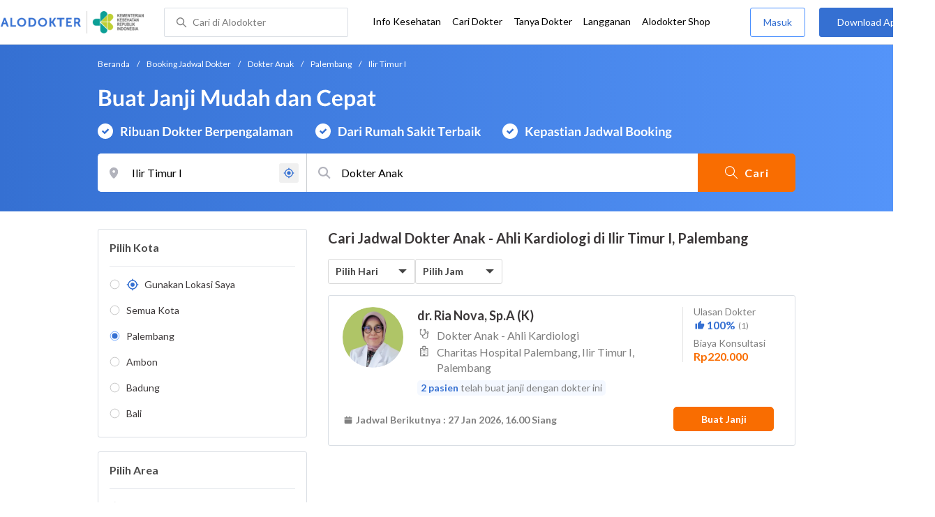

--- FILE ---
content_type: text/html; charset=utf-8
request_url: https://www.google.com/recaptcha/enterprise/anchor?ar=1&k=6Ldg7gQhAAAAAN8ebL4Gr-hTid51r0i9BpsdaEWE&co=aHR0cHM6Ly93d3cuYWxvZG9rdGVyLmNvbTo0NDM.&hl=en&v=PoyoqOPhxBO7pBk68S4YbpHZ&size=invisible&anchor-ms=20000&execute-ms=30000&cb=ybqdtqf9af8y
body_size: 48756
content:
<!DOCTYPE HTML><html dir="ltr" lang="en"><head><meta http-equiv="Content-Type" content="text/html; charset=UTF-8">
<meta http-equiv="X-UA-Compatible" content="IE=edge">
<title>reCAPTCHA</title>
<style type="text/css">
/* cyrillic-ext */
@font-face {
  font-family: 'Roboto';
  font-style: normal;
  font-weight: 400;
  font-stretch: 100%;
  src: url(//fonts.gstatic.com/s/roboto/v48/KFO7CnqEu92Fr1ME7kSn66aGLdTylUAMa3GUBHMdazTgWw.woff2) format('woff2');
  unicode-range: U+0460-052F, U+1C80-1C8A, U+20B4, U+2DE0-2DFF, U+A640-A69F, U+FE2E-FE2F;
}
/* cyrillic */
@font-face {
  font-family: 'Roboto';
  font-style: normal;
  font-weight: 400;
  font-stretch: 100%;
  src: url(//fonts.gstatic.com/s/roboto/v48/KFO7CnqEu92Fr1ME7kSn66aGLdTylUAMa3iUBHMdazTgWw.woff2) format('woff2');
  unicode-range: U+0301, U+0400-045F, U+0490-0491, U+04B0-04B1, U+2116;
}
/* greek-ext */
@font-face {
  font-family: 'Roboto';
  font-style: normal;
  font-weight: 400;
  font-stretch: 100%;
  src: url(//fonts.gstatic.com/s/roboto/v48/KFO7CnqEu92Fr1ME7kSn66aGLdTylUAMa3CUBHMdazTgWw.woff2) format('woff2');
  unicode-range: U+1F00-1FFF;
}
/* greek */
@font-face {
  font-family: 'Roboto';
  font-style: normal;
  font-weight: 400;
  font-stretch: 100%;
  src: url(//fonts.gstatic.com/s/roboto/v48/KFO7CnqEu92Fr1ME7kSn66aGLdTylUAMa3-UBHMdazTgWw.woff2) format('woff2');
  unicode-range: U+0370-0377, U+037A-037F, U+0384-038A, U+038C, U+038E-03A1, U+03A3-03FF;
}
/* math */
@font-face {
  font-family: 'Roboto';
  font-style: normal;
  font-weight: 400;
  font-stretch: 100%;
  src: url(//fonts.gstatic.com/s/roboto/v48/KFO7CnqEu92Fr1ME7kSn66aGLdTylUAMawCUBHMdazTgWw.woff2) format('woff2');
  unicode-range: U+0302-0303, U+0305, U+0307-0308, U+0310, U+0312, U+0315, U+031A, U+0326-0327, U+032C, U+032F-0330, U+0332-0333, U+0338, U+033A, U+0346, U+034D, U+0391-03A1, U+03A3-03A9, U+03B1-03C9, U+03D1, U+03D5-03D6, U+03F0-03F1, U+03F4-03F5, U+2016-2017, U+2034-2038, U+203C, U+2040, U+2043, U+2047, U+2050, U+2057, U+205F, U+2070-2071, U+2074-208E, U+2090-209C, U+20D0-20DC, U+20E1, U+20E5-20EF, U+2100-2112, U+2114-2115, U+2117-2121, U+2123-214F, U+2190, U+2192, U+2194-21AE, U+21B0-21E5, U+21F1-21F2, U+21F4-2211, U+2213-2214, U+2216-22FF, U+2308-230B, U+2310, U+2319, U+231C-2321, U+2336-237A, U+237C, U+2395, U+239B-23B7, U+23D0, U+23DC-23E1, U+2474-2475, U+25AF, U+25B3, U+25B7, U+25BD, U+25C1, U+25CA, U+25CC, U+25FB, U+266D-266F, U+27C0-27FF, U+2900-2AFF, U+2B0E-2B11, U+2B30-2B4C, U+2BFE, U+3030, U+FF5B, U+FF5D, U+1D400-1D7FF, U+1EE00-1EEFF;
}
/* symbols */
@font-face {
  font-family: 'Roboto';
  font-style: normal;
  font-weight: 400;
  font-stretch: 100%;
  src: url(//fonts.gstatic.com/s/roboto/v48/KFO7CnqEu92Fr1ME7kSn66aGLdTylUAMaxKUBHMdazTgWw.woff2) format('woff2');
  unicode-range: U+0001-000C, U+000E-001F, U+007F-009F, U+20DD-20E0, U+20E2-20E4, U+2150-218F, U+2190, U+2192, U+2194-2199, U+21AF, U+21E6-21F0, U+21F3, U+2218-2219, U+2299, U+22C4-22C6, U+2300-243F, U+2440-244A, U+2460-24FF, U+25A0-27BF, U+2800-28FF, U+2921-2922, U+2981, U+29BF, U+29EB, U+2B00-2BFF, U+4DC0-4DFF, U+FFF9-FFFB, U+10140-1018E, U+10190-1019C, U+101A0, U+101D0-101FD, U+102E0-102FB, U+10E60-10E7E, U+1D2C0-1D2D3, U+1D2E0-1D37F, U+1F000-1F0FF, U+1F100-1F1AD, U+1F1E6-1F1FF, U+1F30D-1F30F, U+1F315, U+1F31C, U+1F31E, U+1F320-1F32C, U+1F336, U+1F378, U+1F37D, U+1F382, U+1F393-1F39F, U+1F3A7-1F3A8, U+1F3AC-1F3AF, U+1F3C2, U+1F3C4-1F3C6, U+1F3CA-1F3CE, U+1F3D4-1F3E0, U+1F3ED, U+1F3F1-1F3F3, U+1F3F5-1F3F7, U+1F408, U+1F415, U+1F41F, U+1F426, U+1F43F, U+1F441-1F442, U+1F444, U+1F446-1F449, U+1F44C-1F44E, U+1F453, U+1F46A, U+1F47D, U+1F4A3, U+1F4B0, U+1F4B3, U+1F4B9, U+1F4BB, U+1F4BF, U+1F4C8-1F4CB, U+1F4D6, U+1F4DA, U+1F4DF, U+1F4E3-1F4E6, U+1F4EA-1F4ED, U+1F4F7, U+1F4F9-1F4FB, U+1F4FD-1F4FE, U+1F503, U+1F507-1F50B, U+1F50D, U+1F512-1F513, U+1F53E-1F54A, U+1F54F-1F5FA, U+1F610, U+1F650-1F67F, U+1F687, U+1F68D, U+1F691, U+1F694, U+1F698, U+1F6AD, U+1F6B2, U+1F6B9-1F6BA, U+1F6BC, U+1F6C6-1F6CF, U+1F6D3-1F6D7, U+1F6E0-1F6EA, U+1F6F0-1F6F3, U+1F6F7-1F6FC, U+1F700-1F7FF, U+1F800-1F80B, U+1F810-1F847, U+1F850-1F859, U+1F860-1F887, U+1F890-1F8AD, U+1F8B0-1F8BB, U+1F8C0-1F8C1, U+1F900-1F90B, U+1F93B, U+1F946, U+1F984, U+1F996, U+1F9E9, U+1FA00-1FA6F, U+1FA70-1FA7C, U+1FA80-1FA89, U+1FA8F-1FAC6, U+1FACE-1FADC, U+1FADF-1FAE9, U+1FAF0-1FAF8, U+1FB00-1FBFF;
}
/* vietnamese */
@font-face {
  font-family: 'Roboto';
  font-style: normal;
  font-weight: 400;
  font-stretch: 100%;
  src: url(//fonts.gstatic.com/s/roboto/v48/KFO7CnqEu92Fr1ME7kSn66aGLdTylUAMa3OUBHMdazTgWw.woff2) format('woff2');
  unicode-range: U+0102-0103, U+0110-0111, U+0128-0129, U+0168-0169, U+01A0-01A1, U+01AF-01B0, U+0300-0301, U+0303-0304, U+0308-0309, U+0323, U+0329, U+1EA0-1EF9, U+20AB;
}
/* latin-ext */
@font-face {
  font-family: 'Roboto';
  font-style: normal;
  font-weight: 400;
  font-stretch: 100%;
  src: url(//fonts.gstatic.com/s/roboto/v48/KFO7CnqEu92Fr1ME7kSn66aGLdTylUAMa3KUBHMdazTgWw.woff2) format('woff2');
  unicode-range: U+0100-02BA, U+02BD-02C5, U+02C7-02CC, U+02CE-02D7, U+02DD-02FF, U+0304, U+0308, U+0329, U+1D00-1DBF, U+1E00-1E9F, U+1EF2-1EFF, U+2020, U+20A0-20AB, U+20AD-20C0, U+2113, U+2C60-2C7F, U+A720-A7FF;
}
/* latin */
@font-face {
  font-family: 'Roboto';
  font-style: normal;
  font-weight: 400;
  font-stretch: 100%;
  src: url(//fonts.gstatic.com/s/roboto/v48/KFO7CnqEu92Fr1ME7kSn66aGLdTylUAMa3yUBHMdazQ.woff2) format('woff2');
  unicode-range: U+0000-00FF, U+0131, U+0152-0153, U+02BB-02BC, U+02C6, U+02DA, U+02DC, U+0304, U+0308, U+0329, U+2000-206F, U+20AC, U+2122, U+2191, U+2193, U+2212, U+2215, U+FEFF, U+FFFD;
}
/* cyrillic-ext */
@font-face {
  font-family: 'Roboto';
  font-style: normal;
  font-weight: 500;
  font-stretch: 100%;
  src: url(//fonts.gstatic.com/s/roboto/v48/KFO7CnqEu92Fr1ME7kSn66aGLdTylUAMa3GUBHMdazTgWw.woff2) format('woff2');
  unicode-range: U+0460-052F, U+1C80-1C8A, U+20B4, U+2DE0-2DFF, U+A640-A69F, U+FE2E-FE2F;
}
/* cyrillic */
@font-face {
  font-family: 'Roboto';
  font-style: normal;
  font-weight: 500;
  font-stretch: 100%;
  src: url(//fonts.gstatic.com/s/roboto/v48/KFO7CnqEu92Fr1ME7kSn66aGLdTylUAMa3iUBHMdazTgWw.woff2) format('woff2');
  unicode-range: U+0301, U+0400-045F, U+0490-0491, U+04B0-04B1, U+2116;
}
/* greek-ext */
@font-face {
  font-family: 'Roboto';
  font-style: normal;
  font-weight: 500;
  font-stretch: 100%;
  src: url(//fonts.gstatic.com/s/roboto/v48/KFO7CnqEu92Fr1ME7kSn66aGLdTylUAMa3CUBHMdazTgWw.woff2) format('woff2');
  unicode-range: U+1F00-1FFF;
}
/* greek */
@font-face {
  font-family: 'Roboto';
  font-style: normal;
  font-weight: 500;
  font-stretch: 100%;
  src: url(//fonts.gstatic.com/s/roboto/v48/KFO7CnqEu92Fr1ME7kSn66aGLdTylUAMa3-UBHMdazTgWw.woff2) format('woff2');
  unicode-range: U+0370-0377, U+037A-037F, U+0384-038A, U+038C, U+038E-03A1, U+03A3-03FF;
}
/* math */
@font-face {
  font-family: 'Roboto';
  font-style: normal;
  font-weight: 500;
  font-stretch: 100%;
  src: url(//fonts.gstatic.com/s/roboto/v48/KFO7CnqEu92Fr1ME7kSn66aGLdTylUAMawCUBHMdazTgWw.woff2) format('woff2');
  unicode-range: U+0302-0303, U+0305, U+0307-0308, U+0310, U+0312, U+0315, U+031A, U+0326-0327, U+032C, U+032F-0330, U+0332-0333, U+0338, U+033A, U+0346, U+034D, U+0391-03A1, U+03A3-03A9, U+03B1-03C9, U+03D1, U+03D5-03D6, U+03F0-03F1, U+03F4-03F5, U+2016-2017, U+2034-2038, U+203C, U+2040, U+2043, U+2047, U+2050, U+2057, U+205F, U+2070-2071, U+2074-208E, U+2090-209C, U+20D0-20DC, U+20E1, U+20E5-20EF, U+2100-2112, U+2114-2115, U+2117-2121, U+2123-214F, U+2190, U+2192, U+2194-21AE, U+21B0-21E5, U+21F1-21F2, U+21F4-2211, U+2213-2214, U+2216-22FF, U+2308-230B, U+2310, U+2319, U+231C-2321, U+2336-237A, U+237C, U+2395, U+239B-23B7, U+23D0, U+23DC-23E1, U+2474-2475, U+25AF, U+25B3, U+25B7, U+25BD, U+25C1, U+25CA, U+25CC, U+25FB, U+266D-266F, U+27C0-27FF, U+2900-2AFF, U+2B0E-2B11, U+2B30-2B4C, U+2BFE, U+3030, U+FF5B, U+FF5D, U+1D400-1D7FF, U+1EE00-1EEFF;
}
/* symbols */
@font-face {
  font-family: 'Roboto';
  font-style: normal;
  font-weight: 500;
  font-stretch: 100%;
  src: url(//fonts.gstatic.com/s/roboto/v48/KFO7CnqEu92Fr1ME7kSn66aGLdTylUAMaxKUBHMdazTgWw.woff2) format('woff2');
  unicode-range: U+0001-000C, U+000E-001F, U+007F-009F, U+20DD-20E0, U+20E2-20E4, U+2150-218F, U+2190, U+2192, U+2194-2199, U+21AF, U+21E6-21F0, U+21F3, U+2218-2219, U+2299, U+22C4-22C6, U+2300-243F, U+2440-244A, U+2460-24FF, U+25A0-27BF, U+2800-28FF, U+2921-2922, U+2981, U+29BF, U+29EB, U+2B00-2BFF, U+4DC0-4DFF, U+FFF9-FFFB, U+10140-1018E, U+10190-1019C, U+101A0, U+101D0-101FD, U+102E0-102FB, U+10E60-10E7E, U+1D2C0-1D2D3, U+1D2E0-1D37F, U+1F000-1F0FF, U+1F100-1F1AD, U+1F1E6-1F1FF, U+1F30D-1F30F, U+1F315, U+1F31C, U+1F31E, U+1F320-1F32C, U+1F336, U+1F378, U+1F37D, U+1F382, U+1F393-1F39F, U+1F3A7-1F3A8, U+1F3AC-1F3AF, U+1F3C2, U+1F3C4-1F3C6, U+1F3CA-1F3CE, U+1F3D4-1F3E0, U+1F3ED, U+1F3F1-1F3F3, U+1F3F5-1F3F7, U+1F408, U+1F415, U+1F41F, U+1F426, U+1F43F, U+1F441-1F442, U+1F444, U+1F446-1F449, U+1F44C-1F44E, U+1F453, U+1F46A, U+1F47D, U+1F4A3, U+1F4B0, U+1F4B3, U+1F4B9, U+1F4BB, U+1F4BF, U+1F4C8-1F4CB, U+1F4D6, U+1F4DA, U+1F4DF, U+1F4E3-1F4E6, U+1F4EA-1F4ED, U+1F4F7, U+1F4F9-1F4FB, U+1F4FD-1F4FE, U+1F503, U+1F507-1F50B, U+1F50D, U+1F512-1F513, U+1F53E-1F54A, U+1F54F-1F5FA, U+1F610, U+1F650-1F67F, U+1F687, U+1F68D, U+1F691, U+1F694, U+1F698, U+1F6AD, U+1F6B2, U+1F6B9-1F6BA, U+1F6BC, U+1F6C6-1F6CF, U+1F6D3-1F6D7, U+1F6E0-1F6EA, U+1F6F0-1F6F3, U+1F6F7-1F6FC, U+1F700-1F7FF, U+1F800-1F80B, U+1F810-1F847, U+1F850-1F859, U+1F860-1F887, U+1F890-1F8AD, U+1F8B0-1F8BB, U+1F8C0-1F8C1, U+1F900-1F90B, U+1F93B, U+1F946, U+1F984, U+1F996, U+1F9E9, U+1FA00-1FA6F, U+1FA70-1FA7C, U+1FA80-1FA89, U+1FA8F-1FAC6, U+1FACE-1FADC, U+1FADF-1FAE9, U+1FAF0-1FAF8, U+1FB00-1FBFF;
}
/* vietnamese */
@font-face {
  font-family: 'Roboto';
  font-style: normal;
  font-weight: 500;
  font-stretch: 100%;
  src: url(//fonts.gstatic.com/s/roboto/v48/KFO7CnqEu92Fr1ME7kSn66aGLdTylUAMa3OUBHMdazTgWw.woff2) format('woff2');
  unicode-range: U+0102-0103, U+0110-0111, U+0128-0129, U+0168-0169, U+01A0-01A1, U+01AF-01B0, U+0300-0301, U+0303-0304, U+0308-0309, U+0323, U+0329, U+1EA0-1EF9, U+20AB;
}
/* latin-ext */
@font-face {
  font-family: 'Roboto';
  font-style: normal;
  font-weight: 500;
  font-stretch: 100%;
  src: url(//fonts.gstatic.com/s/roboto/v48/KFO7CnqEu92Fr1ME7kSn66aGLdTylUAMa3KUBHMdazTgWw.woff2) format('woff2');
  unicode-range: U+0100-02BA, U+02BD-02C5, U+02C7-02CC, U+02CE-02D7, U+02DD-02FF, U+0304, U+0308, U+0329, U+1D00-1DBF, U+1E00-1E9F, U+1EF2-1EFF, U+2020, U+20A0-20AB, U+20AD-20C0, U+2113, U+2C60-2C7F, U+A720-A7FF;
}
/* latin */
@font-face {
  font-family: 'Roboto';
  font-style: normal;
  font-weight: 500;
  font-stretch: 100%;
  src: url(//fonts.gstatic.com/s/roboto/v48/KFO7CnqEu92Fr1ME7kSn66aGLdTylUAMa3yUBHMdazQ.woff2) format('woff2');
  unicode-range: U+0000-00FF, U+0131, U+0152-0153, U+02BB-02BC, U+02C6, U+02DA, U+02DC, U+0304, U+0308, U+0329, U+2000-206F, U+20AC, U+2122, U+2191, U+2193, U+2212, U+2215, U+FEFF, U+FFFD;
}
/* cyrillic-ext */
@font-face {
  font-family: 'Roboto';
  font-style: normal;
  font-weight: 900;
  font-stretch: 100%;
  src: url(//fonts.gstatic.com/s/roboto/v48/KFO7CnqEu92Fr1ME7kSn66aGLdTylUAMa3GUBHMdazTgWw.woff2) format('woff2');
  unicode-range: U+0460-052F, U+1C80-1C8A, U+20B4, U+2DE0-2DFF, U+A640-A69F, U+FE2E-FE2F;
}
/* cyrillic */
@font-face {
  font-family: 'Roboto';
  font-style: normal;
  font-weight: 900;
  font-stretch: 100%;
  src: url(//fonts.gstatic.com/s/roboto/v48/KFO7CnqEu92Fr1ME7kSn66aGLdTylUAMa3iUBHMdazTgWw.woff2) format('woff2');
  unicode-range: U+0301, U+0400-045F, U+0490-0491, U+04B0-04B1, U+2116;
}
/* greek-ext */
@font-face {
  font-family: 'Roboto';
  font-style: normal;
  font-weight: 900;
  font-stretch: 100%;
  src: url(//fonts.gstatic.com/s/roboto/v48/KFO7CnqEu92Fr1ME7kSn66aGLdTylUAMa3CUBHMdazTgWw.woff2) format('woff2');
  unicode-range: U+1F00-1FFF;
}
/* greek */
@font-face {
  font-family: 'Roboto';
  font-style: normal;
  font-weight: 900;
  font-stretch: 100%;
  src: url(//fonts.gstatic.com/s/roboto/v48/KFO7CnqEu92Fr1ME7kSn66aGLdTylUAMa3-UBHMdazTgWw.woff2) format('woff2');
  unicode-range: U+0370-0377, U+037A-037F, U+0384-038A, U+038C, U+038E-03A1, U+03A3-03FF;
}
/* math */
@font-face {
  font-family: 'Roboto';
  font-style: normal;
  font-weight: 900;
  font-stretch: 100%;
  src: url(//fonts.gstatic.com/s/roboto/v48/KFO7CnqEu92Fr1ME7kSn66aGLdTylUAMawCUBHMdazTgWw.woff2) format('woff2');
  unicode-range: U+0302-0303, U+0305, U+0307-0308, U+0310, U+0312, U+0315, U+031A, U+0326-0327, U+032C, U+032F-0330, U+0332-0333, U+0338, U+033A, U+0346, U+034D, U+0391-03A1, U+03A3-03A9, U+03B1-03C9, U+03D1, U+03D5-03D6, U+03F0-03F1, U+03F4-03F5, U+2016-2017, U+2034-2038, U+203C, U+2040, U+2043, U+2047, U+2050, U+2057, U+205F, U+2070-2071, U+2074-208E, U+2090-209C, U+20D0-20DC, U+20E1, U+20E5-20EF, U+2100-2112, U+2114-2115, U+2117-2121, U+2123-214F, U+2190, U+2192, U+2194-21AE, U+21B0-21E5, U+21F1-21F2, U+21F4-2211, U+2213-2214, U+2216-22FF, U+2308-230B, U+2310, U+2319, U+231C-2321, U+2336-237A, U+237C, U+2395, U+239B-23B7, U+23D0, U+23DC-23E1, U+2474-2475, U+25AF, U+25B3, U+25B7, U+25BD, U+25C1, U+25CA, U+25CC, U+25FB, U+266D-266F, U+27C0-27FF, U+2900-2AFF, U+2B0E-2B11, U+2B30-2B4C, U+2BFE, U+3030, U+FF5B, U+FF5D, U+1D400-1D7FF, U+1EE00-1EEFF;
}
/* symbols */
@font-face {
  font-family: 'Roboto';
  font-style: normal;
  font-weight: 900;
  font-stretch: 100%;
  src: url(//fonts.gstatic.com/s/roboto/v48/KFO7CnqEu92Fr1ME7kSn66aGLdTylUAMaxKUBHMdazTgWw.woff2) format('woff2');
  unicode-range: U+0001-000C, U+000E-001F, U+007F-009F, U+20DD-20E0, U+20E2-20E4, U+2150-218F, U+2190, U+2192, U+2194-2199, U+21AF, U+21E6-21F0, U+21F3, U+2218-2219, U+2299, U+22C4-22C6, U+2300-243F, U+2440-244A, U+2460-24FF, U+25A0-27BF, U+2800-28FF, U+2921-2922, U+2981, U+29BF, U+29EB, U+2B00-2BFF, U+4DC0-4DFF, U+FFF9-FFFB, U+10140-1018E, U+10190-1019C, U+101A0, U+101D0-101FD, U+102E0-102FB, U+10E60-10E7E, U+1D2C0-1D2D3, U+1D2E0-1D37F, U+1F000-1F0FF, U+1F100-1F1AD, U+1F1E6-1F1FF, U+1F30D-1F30F, U+1F315, U+1F31C, U+1F31E, U+1F320-1F32C, U+1F336, U+1F378, U+1F37D, U+1F382, U+1F393-1F39F, U+1F3A7-1F3A8, U+1F3AC-1F3AF, U+1F3C2, U+1F3C4-1F3C6, U+1F3CA-1F3CE, U+1F3D4-1F3E0, U+1F3ED, U+1F3F1-1F3F3, U+1F3F5-1F3F7, U+1F408, U+1F415, U+1F41F, U+1F426, U+1F43F, U+1F441-1F442, U+1F444, U+1F446-1F449, U+1F44C-1F44E, U+1F453, U+1F46A, U+1F47D, U+1F4A3, U+1F4B0, U+1F4B3, U+1F4B9, U+1F4BB, U+1F4BF, U+1F4C8-1F4CB, U+1F4D6, U+1F4DA, U+1F4DF, U+1F4E3-1F4E6, U+1F4EA-1F4ED, U+1F4F7, U+1F4F9-1F4FB, U+1F4FD-1F4FE, U+1F503, U+1F507-1F50B, U+1F50D, U+1F512-1F513, U+1F53E-1F54A, U+1F54F-1F5FA, U+1F610, U+1F650-1F67F, U+1F687, U+1F68D, U+1F691, U+1F694, U+1F698, U+1F6AD, U+1F6B2, U+1F6B9-1F6BA, U+1F6BC, U+1F6C6-1F6CF, U+1F6D3-1F6D7, U+1F6E0-1F6EA, U+1F6F0-1F6F3, U+1F6F7-1F6FC, U+1F700-1F7FF, U+1F800-1F80B, U+1F810-1F847, U+1F850-1F859, U+1F860-1F887, U+1F890-1F8AD, U+1F8B0-1F8BB, U+1F8C0-1F8C1, U+1F900-1F90B, U+1F93B, U+1F946, U+1F984, U+1F996, U+1F9E9, U+1FA00-1FA6F, U+1FA70-1FA7C, U+1FA80-1FA89, U+1FA8F-1FAC6, U+1FACE-1FADC, U+1FADF-1FAE9, U+1FAF0-1FAF8, U+1FB00-1FBFF;
}
/* vietnamese */
@font-face {
  font-family: 'Roboto';
  font-style: normal;
  font-weight: 900;
  font-stretch: 100%;
  src: url(//fonts.gstatic.com/s/roboto/v48/KFO7CnqEu92Fr1ME7kSn66aGLdTylUAMa3OUBHMdazTgWw.woff2) format('woff2');
  unicode-range: U+0102-0103, U+0110-0111, U+0128-0129, U+0168-0169, U+01A0-01A1, U+01AF-01B0, U+0300-0301, U+0303-0304, U+0308-0309, U+0323, U+0329, U+1EA0-1EF9, U+20AB;
}
/* latin-ext */
@font-face {
  font-family: 'Roboto';
  font-style: normal;
  font-weight: 900;
  font-stretch: 100%;
  src: url(//fonts.gstatic.com/s/roboto/v48/KFO7CnqEu92Fr1ME7kSn66aGLdTylUAMa3KUBHMdazTgWw.woff2) format('woff2');
  unicode-range: U+0100-02BA, U+02BD-02C5, U+02C7-02CC, U+02CE-02D7, U+02DD-02FF, U+0304, U+0308, U+0329, U+1D00-1DBF, U+1E00-1E9F, U+1EF2-1EFF, U+2020, U+20A0-20AB, U+20AD-20C0, U+2113, U+2C60-2C7F, U+A720-A7FF;
}
/* latin */
@font-face {
  font-family: 'Roboto';
  font-style: normal;
  font-weight: 900;
  font-stretch: 100%;
  src: url(//fonts.gstatic.com/s/roboto/v48/KFO7CnqEu92Fr1ME7kSn66aGLdTylUAMa3yUBHMdazQ.woff2) format('woff2');
  unicode-range: U+0000-00FF, U+0131, U+0152-0153, U+02BB-02BC, U+02C6, U+02DA, U+02DC, U+0304, U+0308, U+0329, U+2000-206F, U+20AC, U+2122, U+2191, U+2193, U+2212, U+2215, U+FEFF, U+FFFD;
}

</style>
<link rel="stylesheet" type="text/css" href="https://www.gstatic.com/recaptcha/releases/PoyoqOPhxBO7pBk68S4YbpHZ/styles__ltr.css">
<script nonce="-Jxtvy7Jz8gEbwlBqD1tIg" type="text/javascript">window['__recaptcha_api'] = 'https://www.google.com/recaptcha/enterprise/';</script>
<script type="text/javascript" src="https://www.gstatic.com/recaptcha/releases/PoyoqOPhxBO7pBk68S4YbpHZ/recaptcha__en.js" nonce="-Jxtvy7Jz8gEbwlBqD1tIg">
      
    </script></head>
<body><div id="rc-anchor-alert" class="rc-anchor-alert"></div>
<input type="hidden" id="recaptcha-token" value="[base64]">
<script type="text/javascript" nonce="-Jxtvy7Jz8gEbwlBqD1tIg">
      recaptcha.anchor.Main.init("[\x22ainput\x22,[\x22bgdata\x22,\x22\x22,\[base64]/[base64]/[base64]/ZyhXLGgpOnEoW04sMjEsbF0sVywwKSxoKSxmYWxzZSxmYWxzZSl9Y2F0Y2goayl7RygzNTgsVyk/[base64]/[base64]/[base64]/[base64]/[base64]/[base64]/[base64]/bmV3IEJbT10oRFswXSk6dz09Mj9uZXcgQltPXShEWzBdLERbMV0pOnc9PTM/bmV3IEJbT10oRFswXSxEWzFdLERbMl0pOnc9PTQ/[base64]/[base64]/[base64]/[base64]/[base64]\\u003d\x22,\[base64]\\u003d\x22,\x22w44tw4/CmcK1wrcew5/Dq8O7w4nDllVadjNyYCxFMQrDh8Odw6XCs8OsZCFaEBfCgcKYOmRpw7BJSkF8w6QpYDFIIMKiw5vCsgEKdsO2ZsOibcKmw55ow73DvRtww5XDtsO2RMKiBcK1LsObwowCej7Cg2nCosKTRMObAT/DhUEXOj11wpguw7TDmMKew49jVcO1wqZjw5PCvyJVwofDgDrDp8OdOjlbwql1H15Hw4zCjXvDncKIHcKPXBcTZMOfwobCjRrCjcKmcMKVwqTCtkLDvlgtLMKyLFDCo8KwwokgwrzDvGHDhGtkw7decDTDhMKmEMOjw5fDjDtKTAlCW8K0R8KkMh/[base64]/[base64]/wq/[base64]/Cm8KGX2fDjDfDhXnCmnQdw45eYi/Cm8ONR8Kdw5rCu8KBw4XCg3MLNMKmYBXDscK1w4jCuzHCijzCiMOia8OLYcKdw7RhwovCqB1ACGh3w4NlwoxgHVNgc1V5w5Iaw61Cw43DlXwYG37CusKpw7tfw6U1w7zCnsKUwpfDmsKccsOraA9Fw4BAwq8Bw4UWw5cjwr/DgTbCmG3Ci8OSw6ZdKEJPwqfDisKweMOPRXEAwpsCMT4IU8OPWxkDS8OZIMO8w4DDqcKzQmzCqMK1XQN/a2Zaw4HCuCjDgX3Do0IrUsKERifCmUB5TcKaPMOWEcOKw7HDhMKTIEQfw6rCt8OKw4kNfRFNUl/CiyJpw43CksKfU3bComVPGBTDpVzDu8KTIQxdGA/DvWhJw587wq7ChcOFwrrDl13CvsKzJsOBw5bCrQcvwpXCoFzDtl4+eX/Dkw5DwokeMsOZw600w6R+wpYowoJow69LJsKVw5Qiw6LDkQMROgTCt8OFYMOWLcO9w74vIcKqbwrCmXcdwpvCtQXDlWhtwpUBw6daIEccAy7DqRjDocKPPcOuUz3DlcOGw7VRKhBtw5fChsKiYCTDqTdew7/[base64]/[base64]/Cr0pGwqcdaX8mdBkfw6oowrDCtz5uOMOIXBnDljjCs1TDtMKQTcK9w6cbeRACwr0WVUoIZcO9UjEGwpPDrXB8wrNjecKGMTQdLsOMw77Dh8ODwpLDgsOLTcOYwowNRMKaw4vDocOywpTDmxkMWQLDnn4Ywp/CtUXDgisCwp8gK8OBwonDkMOGw5DCpsOSClzDgyM/[base64]/Dr3rCngrDq11mdMKLw5gpc8KlwpUCeHDDvcOmMy9TLMKrw7LDqi/[base64]/CpX9wH8OhwoTCnVXDkVwVHkbDg0fDu8KuwqwRPGQwc8ORVMKBwqfCqMOpDCjDvDbDssOADsKPwr7DvMKXWmrDv0PDrSpawpnCgcOZMcObez5GfHvCvsKnZsOPJcKCLUrCr8KPCsKKRTfCqC7DqsOjQsKbwqlyw5LCnsO/[base64]/Cj8KIw7oDUmjCvcOAw7Flw48PFcOTHsKaDlHCuVtebsKYw6/ClU5nUMOFQcO1w6IuH8O0wqYuRWsLwq1tLVjCrMKHw5JrO1LCh1BAOCfCuT4fL8OHwozCvlEfw67DsMK0w7IDJsKOw47DrcONUcOYw7vDhx3DvzElV8K4w6p8w55jOcOywogBfMOJw7vClm5EPRfDqiEmVnZxw5fChH/CnMOsw7bDu3NxGcKqSzvCpFrDviPDlinDgBXDtMKiw6zDuwN4wpVLFsODwq/CkHHCicOZQsO/w6PDoHoLaUzDlcOUwpTDhw8kKUzDvcKxX8Ojw7h4wp/CucKIWXvCmHvDsSzCo8KUwpLDt10tdsOxNsOiK8OHwpcQwrLCixDDhcOHw6giQcKBRsKHYcK9Z8KjwqByw5Jyw7tXdMO+wq/[base64]/UHHDkMKYVnYRw4TDuCjCk8O9KcKdwq4fwqDCt8ONwrwMwrbCjmI9bcOfw5A/CEcjcUIIDl4LX8OMw61wWSXDm23CnQsaGUXClsOSw6JVDlBXwoMLbl5jCS1Rw6R0w7Q2wpIIwpnClR7Dlm3CmRTDoR/DlEJuPAIAPVbCsBRwMsKywpbDg07CrsKJWsOJMcO7w4bDi8Kca8KUw4Jkw4HDuC3DpcOFWCIhVmMFwoNpJSE+woc1wr9kX8KNA8Kfw7IxS2bDlTLCqGTDpcOdwpdfJw1/wrPCtsKdJMOaesOLwq/CjcOGaBFMdTXDpGHDlcKPBMOAaMKXJnLCjsKOTMOTdsKJF8OOwr7DlBvDgU8Lb8OMwrbCrDjDqCYbwoXDicOPw5fCnMKiBXHCn8KvwoAuw6rCtsOVwobCrEHDjMOFwpPDpwXCm8K2w7nDvHnCmsK2dDDCsMK/wqfDkVHDhyDDnh8rw4l/G8OQc8OmwpDChwDChcOQw7lMHsKfwrLCrsKxbGYwwrTDl3DCtMKbwpB/[base64]/OxkdK27CpcO+K8KywoogB8KAG0jDpMOVWsKlIzTCmkvCksO+w4TChUbCoMKFI8ORw5/Cqx8tKTLDqh0WwrPDrMOZVMOBVMKRJ8Kxw7/DiXTCiMOcwpzCvsKyMV5Sw4/[base64]/DksOmwp5Zw6TDm8O7L8K4wqtjw7gPDmcfwpQVOmzCuXHCmnTDj1TDhAXDgVZGwqrCpiHDmsO0w77CkXfCpcOaViZww6B5w4Mhw4/Dj8OLc3FEw5gfw5leb8KTXsO/TsOoWTJWUMKyFgPDlcOZRcKXcgQCwrzDgsOyw6DDmMKjGHwdw5YIFR3DhWzDjMO4J8KfwoXDnRLDv8OHw7R4w7w3wqV4wr9uw4DCtBNlw6EiaiBWwrPDhcKEw7fCl8KPwpDDh8KEw7QVaUMsQ8Klw7YIKmcqAxJ3HHDDusKuwoM/GsKVw4BuYcKGUhfCiiTDucO2w6fDn3xaw7jCkyIBOMKLw5bClFQZIsKcSn/[base64]/DsUY/[base64]/CgcKbwq3DtsO0GMKzwp42AcOwX8KoccOBeVoXwq/Cl8KJIMK+XzdEC8K0NDfDj8Otw7EwXX3DowrCnzrCmsOyw4zDkSnCsSrCt8KTw79+w7lXwoZiw6/[base64]/[base64]/Du2/CnMKPUBPCmGDDhxFMKMKJw6MSwrI5w7VowodWwp4bTnZHK1p3VcKlw4/[base64]/Dm1cSTcO+w53DlX4bXTQ8w6zDiMOVaxNuNMOaDcO3w6XConXDnsK0HsOjw7J0w4zCgsK3w6HDhnrDiQTDvcOBw7TCsEnCpFrCp8KVw4Mjw5wjw7BUezIBw5/Ds8KPw6MlwrbDu8KsUsOOwrpVKMO2w5ElGXTCn1N9w59Ew7w/[base64]/Cv3AAS8OZwoHDmcO0PlfDn0UEQMOdCVQ3w5fDnMONdWTDiEwqUMO/w71TYXlsZSXCicK7w7MFX8OjK3bCqC7Do8Kjw6Z4wpQiwrzDilHDt2Bmwr7CvsK7woYUP8OIF8K2FCTCs8OGDQsPw6RtCFxgSkrDm8OmwqAvcgtCDsKrwq7DkVTDmsKfwr1sw5dfwqLDq8KCGhsDWsOjFjDCixnDp8O7wrR2N3HCssK6VU3CucK3wqQ/w4huw4F0QH3CtMOjNcKPf8KeQHRVwpbDrks9DSrCh05OecKnATpZwo7CsMKfFWfCicK0P8KBw4vCmMKXLMOhwosHwo3Dk8KTFcOJwpDCvMKPQsKzDw/CliPCvz8kScKXw7nDv8OCw4F7w7AnLcK+w7hkMDTDvQpYCcKMCcK9VkkZw7tpQMOnW8K8wpDCtsKDwpl0YDLCvMOrwoLDnBbDuxbDqMOrCcKIwq3DimXDu1rDoXPCg3czwrAxbMOYw7jDqMOaw7c5wqXDkMK4dCpcw5lzbMKlbDt8wpcNwrrCpWRdWm3CpQ/[base64]/Cim7DpcObwoPCgxkjwpIwwrx2wpQSdF1REcKXw6w0wp/DksOPwr/Dp8KAWyvCq8KbaxcqecKYdcKedsKew4ULAMKuw4gcBwDCpMKYwqDCnjJiwprDkwbDvC7CmzgvCmRAwqzClnPDn8OZc8O+w4khCsKObsO2wpXCshZoUE8ZPMKRw4sLwrdPwrh2w4LDuh/DpsOqwrUDwo3CllY4wooqNMOgZBvCrsKQwofDjwLDmcKhw7jClDhiwqRdwqFOwrJfw45aNsKaWxrDplbDuMKXEH/CkcOuwq/CisKoPTd+w4DDmBZgTwjDvUXDqw89wphpwo3DjMORBy1ZwrkaPcOVIEzCsH1vdMOmwpzDqzjDtMK8wodfAyrDtl15Am/CmnQFw6rCvkFPw5LCjcKLQ2PCosOswr/DlWR7FU19w4BxFzvCnWIewojDlsO5wqrDshTDrsOtdXTCmXLCgVFhNicww74qGMOlaMK+w4/DgxPDvUrDihteU2IGwpcLL8KLwp9Gw5kmZ1NvOcO2WkDCmcOpBQAjwpvDozjDo3PDsG/DkXp5G0cfw7Fiw5/DqkbCoUXDmMOjwrM4wr/CiU82OD1Ow4XCiW4TSB5KGn3CuMOBw5ENwpg/w4EcFMK3LMK3w64wwoxnHCLCqMOtw7BDwqPCvzcIw4ABfsKUwp3CgMOQdsOmBX3DmcOUw7LDuXg8S1Yyw404McKCQsKRUzTDjsOUw7HDpcKgNsOhFAJ6F2obwofCqShDw5rDuxvDgVgzwovDjMO7w4/Dn2jDh8KlIRJVP8KBwrvDmn0Xw7zDvMOCwpfCr8KoMh/DkVZIOngfeDfCnUTCj2XCiVMkwoBMw5XCvcOCGxp8w6vCmMOewr0DAl/CnMKDDcOnccO4DsKbwrRCEWUZw6xMw7HDpGbDvsKbWMKxw6DDjMK+w7rDvy1/QWp/w4dYCMKPw49rOwHDmT7CsMO1w7XDlMKVw7rCmcKWGXvCssK8wpjCtH7CmsOCQljCjcOgwrfDpAjClUAhw4ZAw47Dv8OrHWJlLiTCssKHw6fDhMKqDMOgCsOhNsOoJsK1UsOpCh/CpAgFYsKFwqvCn8KRwrzCnT8Xd8Kuw4fCjMOjbHkcwqDDu8K7MHLCtVstcg7DnSxiT8KcdTzDtRMcd1rCmsKVdhjCmmYJwppbG8OtfcKww4/[base64]/ZCp/woDCtMOfe8Onw53CiDvDmFbCqsODwojDtMKtPTnDjEPCgw7DocKmNMKFd1tHeFMcwojCpyxGw4bDqcOOScO1w5zCtmtew6YTUcK6wrFEFilVHQbCvHzCvW1SWsKnw4ZdTsO4wq4sWirCuTUXworDhsKjO8Khf8KNM8KpwrrCm8Kmw7lowq9NJ8OTd1TDmWNiw73Drx/DvBcEw6A2HcO+wok+w5rDu8O0w7oAZDIow6LCmcOuNS/CusKBHsOaw6s0w7FJC8KbBcKmOcK+w6h1WcOSNWjClmUOGV9hw7/DgUIhw7/[base64]/SzjDgcOvXsONe33CtMKsw7BnIAY1VsOAwpsHLWEywrNwJMKpwpwAHwzCuHLCisKew4N/bsKFNMOvwobCgcKqwpgTBsKpbsOpX8K4w7gnXcOORT4hEMOrExPDh8K4w5ZdFcK6MyjDgsKtwoHDlMKJwrdETUx2JT0rwqTCkVIXw7Q7ZF/DsAfDicKNFMO8w6vDriJjSknCnFPDi1nDicOrPcKrwr7DiGbCtjPDnMOybBoUT8OBAMKbaHs1JTVVwrTCinFTw4rClMK4wp8zw5jCisKlw7U/F3gBJcO1wq7Csz1MRcOdWQN/ABopwo0EHMKOwoTDjDJ6JH1BB8ONwpkuwqNBwpbCmsO4wqYIRcOad8OvLS7DtMKWw7xWT8KEAlxKX8ObGQ/DqBUfw7sMNsOwBcO6wq1aeWoMWcKaABHDkQVfWi/CiAbCnjtoFcOlw5DCm8KsXH9AwrI/wr9ow69oQQoMwowxwpHDogPDgcK2NVE3DsKRFzkzwqs+c2UEIyYGcjgEFsOkcMOIacONAwTCu1bDmHRAwqI/VzMJwqvDncKjw6jDu8OvUU3DsidiwrBcw4NUccKHWEbDqnEuYsOGP8KTw6/CoMKrVWxvGcOdMEhWw7jCmGIbaUtsZUBoYhcxecK5QsKIwrMQKMONCcOZI8KsAsOYCsODOMKCCcOdw6s6wpgZVMOsw5tASVANFEQmMsKYYG95Jn1SwqjDocOJw7Rgw6pCw4ArwoJ8EhVvLFnDsMKkwrMbYEDDusOFd8KYw77DtcO0SMKRQjvDrhrDqAt3wr/DhMOGdy7CucO7ZMKDwrA3w6DDsgIJwrdPMVIvwqTDtWDCnsOvKsO1w6LDtcO0wp/CkD3DhsKzV8O3wpoOwqvDhMKUw6/ClMKzT8Klc31udcKOdgrCsy3Dl8KdH8Oowq/DrMOOMywPwqHDscOYwqwfw7nCoR/[base64]/[base64]/CmzjCvTXDh13CoG7Co0fCosOTwpbDjV3CmW9eXcKUwqjCpCHCo17DoEEQw7EzwpHDkMKWw4PDj2MuSsOKw4DChcKEWMObwp/[base64]/DrETDn2A3wqnCgDwXMsOyJhXDn2fCrjoJRC/DhsKWw4p/asOoIcKawqEkwowvw5VjOEdJw7/CkcKSwqrCljRzwqPDrRQTNgdeJsOVworCm3rCrzQRwqvDqxsCSFQ4WcOtPFnCtcKzwoDDtcK+YWTDnjBYF8KRwpocWXrCs8KJwoNVA3Y+fcOtw6fDnjLCtMOEwpIiQDbChmxpw6tewppBB8OoKzPDqVzDqcO/wqU3w5l0IBHDtcOwYG7DucOuw6HCksK4fBZjCsKFwo/DiGMIWmMXwrQ5WkXDvXfChgddbsOew6VSw7nCty7DoHDDpWbCi3TCknTDscK1fMOPfjgFwpZYHjdpw6kdw6AJUsK+PhUoZlg+NzoJwr7DjU/DkQbDgcO0w5QJwp4LwqjDrMK8w4FDasOPwrDDq8OXCzvCjnTDhMKQwr82wqY3w5srVEHCq2BOw6wRdR/CtcO3GMOHVkzCnFsfYMO5wqI9U0EMQ8Oew4nCqhwxworDmsKjw5TDm8OtDg1af8K0wo7CusORcgrCocOZw7fCvQfCq8Krwr/CksOpwpxzKSzCnsKeR8OlSBTDuMKMwpXCkxkUwrXDsWQbw5nCpTkwwqbCksO2wqdQwqNGwozDq8KbHMO5wqTDtS46w5YEwrVgw6zCrMKkwpc5w6hsLsOKICPDmHHDjMO/[base64]/CtMOBf8OWQybCmcO8w7FGw7nDncKhWMKJw4zDosOmwrsZw7LDr8OZMEvCrkZ8wqPDhcOpfWl/[base64]/dsOWwp3CtHh4ckl/UCbCosKNEsOFScOwC8KMD8OGwrZGCivDisOZDUXDp8K0w4gVLcOkw4dsw67CuktGw7bDjGk4EsOMd8OdOMOkAFfCrVPDkgl/wp/DhT/CkQIsOn7DhcKQNsOkdWvDo0FYBMKBw5VOLx7DoyxdwolKw7zCjsKqwqBTYT/CuRvCoXs6w6nDgCJ4wpvDrnlRwqXCs29mw47CiQUEwqsKw5s0w70Vw5Juw681KsO+wpTDilPDu8OYIcKOMsKEwo/Dkgxdb3Idd8K8wpfChsOOIMKgwoFOwqYfEyJMwqrCp34vwqTDjiBNwqjDhntYwocRwqrDiAoDwpgEw6rCnsKYcXPDphVRf8Oie8KVwoXCqsKRQy05HMOcw4vCgSXDjsK0w5fDj8OueMO2OxYeSwQ/w4bDoFc3w4bDu8KqwqZ4wq05wr/Coj/Cr8OeVsK3woNveyMkKcOww6krw57CtcK5wq5gE8KROcODQmLDgMKjw57DvBfCl8K9f8KofMO/KWFvYFgvwpRVw7gTw7bCpkPCrwx1DMOiZ2vDtG0lBsOCw6fDhBtqwqHDkERlGlbDhQnDlh9nw5dJL8OubjRPw6kFLxZ3wqjDrBPDh8Ogw5tVN8OrL8OeCMKaw6UOFMK3w4bDm8O4YcKsw4bCssOSH3DDrMKfwqkSOXvCoh/[base64]/CmmJLJ090X8OHw7DDtXpEwoAxwrEowoI9w7jCqcOUBCnDh8OCwp5wwqbDh0Eow7NTBnwCTAzCjmvCsmcpw6Uoe8OuAhEsw6/Dr8KKw5DDmCxcNMO7w7oQf0Emw7vDp8K8wq7CmcOww5rClcKiw6/Do8KIDXRBwqfDihd3c1bDqsOwD8K+w4LCiMOkwrhQwpXCqcOvwo3Cq8KTXUbCiygsw4nCkyXDsXDDssO2wqINacKPCcKWLkzDh1QVw7/DiMO5wpwmw7TCjcKpwp/Dq1YfK8OMwrTCuMK3w4h4fsOmXnXCqcOuMgDDksKJdsKLfFh9BnJQw40dB2RYVMOgYcK3w53CscKIw5s7dsKUUsK4TT1NCMKLw5HDslPDkl/CrW7CqXdtR8KnecORw65Kw5IpwrVdPSLCucKZdhTDhcO0dMKhw7BQw6ViW8KBw5/CsMKOwrrDlRDCksKhw63CpcOmLTzDq0YNfsKQwo/DpMKQw4YqJAY5KgPCtjh5wobCjV5/[base64]/CoMOYLMOdFQPDtcKywqIlA8K3w4s1wo/CtVM6wr3CmyTClXLCs8Kww7HCsgReDcO0w4YCWDHCqcKSUzcWw4weW8O8YSAmasOYwoF1dsKCw63Do0/ChcKOwoMgw6NXL8O4w7AkNl0jRjl1wpA8OSPCiXkjw7jCoMKHWkwxcMK/LcK9FjB5woHCi3EiYDltHcKLwozCtjI5wqxlw5hfGEbDplfCtsKUMMO7w4fDhcOnwpTChsOeDD/DqcKxUQLDnsOKwrlpw5fDoMK5wr8jSsOpw5sTwqxxwqfCj2Yrw6o1RsOnw59WHsOjw6bDssKFw5Q7w73Ci8OGUMKAw6ZNwqDCtR4QLcODw74Tw6DCqlvCnkTDsxAswrUMSlDCmynDsigew6HDhsO1ZyxEw5x8Ln/DhMOnw67CmT/[base64]/QznChUg2XsKIwq/ChsOHwp7DvsOfw6Qvw47DqcKQw49Ew4nDjMKww5zChcKwBUoXw5jDk8Kiw4vDvn8IEDszw6LDm8O3MknDhkfDpsOea3HCgsONQsKVw7jCpMO/w4vDgcKOw5hewpB+wrFdwp/CpUvCjjPDt3zDicOKw67DpykmwqNDcMOgF8K4N8KuwpvCnsKpbsKmwoNeHUtQP8KVMMOKw4glwrlsfMK/wpszfDdaw592XcKsw6kew5jCumdpPy7Dv8OswofChcOQPSvCrMOuwp0WwoUFw6cDMcOkZzRUGsOYNsK1J8OncBzDr09iw5TDj1kcw4hywrUKw43CqUsgb8OEwprDgE89w5HCnh3CmMK/GEPDoMOiL019VnE0KMKRwpPDqnvCnMOIw53DinzDh8OJRSzDnz5LwqJgw4B4woLCjMKiwokLBsKAHjzCtArCjgbCsB/DgXoVw4/[base64]/Dmw4mMsK+w6nClUQwDMOdRcOxIwzDqsKjS2LCpcKQwrBow5wfLi/CssOOwrcHY8OwwqEJScOmZ8OLOMOKDSZCw5ExwoJMw5jClEfDuy3DocOkwr/[base64]/CvxDCi8KSAMOsw5XDsCR9IA3CtFjDv8K/wpIBwoPCtMOzwpTDiRbDoMKdw6LClxwMwrPCmhbCkMOUISdOHBDDjMKKJSDDjcKXw70AwpLCnlgkw4hpw6zCsC7CssO0w4DCk8OPEsOpX8OjNsO6NsKawoF5YsO1wpXDkzU4YcOgaMOeYMOdLcKQGl7CtcOlwp0sXzDCtwzDrcORw6XCpTEhwqNxwr/DlCvCoHZCwrHDhMKRw6/Du1xWw6gFOsKyNcKJwrp5UsKcHm4tw7HCoSjDusKKwpM6B8KqDR8nwpQOwoUIQRLCrjUQw74Sw6Ztw7PCj13Cpn9Gw7TDkD0jVVHCo30TwqHClk/CuXTDvMKJG2A5wpXDngbDlCjCvMKawrPCjMOFw4RPwpIBRizDpT5Bw5rCrcOwVsKgwrHDg8KCwqUjXMO1IMKGwoB8w6kdRDEZSjnDkMOmw6fCoBzCrVnCrWnDrW04VmYUbxnCqMKrcx18w6jCosKDwoF7JMOwwq1MFQjCnEwEw6/CssO3w6/DmgoJTwHCrkgmw6snJsKfwofDiXTCjcOww40Gwqo3w65pw4sIwpTDv8O/[base64]/[base64]/DlgLClcKkYxZuw4dYCk/Dn8KofcKFw4wmwohhw5rDgsKbw49hwoHCnsOvw4zCp0x+fivCgsKbwrTDtnpnw5h3w6bCsmZ8wqnCkXHDqsK1w4BVw4zCsMOMwoYIOsOmLMOhwpLDhMKjwqp1eVUYw7JGw4/ChjnDmxUrXiQhaUHCtsOSCMKwwqtkV8ORbMKbVRFVesO9DiIEwptCw5weYsOpeMO/wrvDuGDCsxZYEcKBwq7Dlj8FY8K6IsO3bnUYw77DlcOHPhDDocKbw6gZQivDr8Kuw6NXccOyc0/[base64]/[base64]/DhcKCw4UBbGtWwo7CosOCOmgPGsOZw501w6ZiV1F5M8Ocw7QfF0A9Hg8Iw6QARsOBw6daw4YZw7XChcKrw75dPcKqSkzDscOzw7PCrMK9w6xFEsO/f8ORw4rChwxgGcKMw5XDtcKZwoIjwo3DnBIxf8K5TVAOF8Onw7QRH8OrYcOcAnjCqHNACsK5Wi3ChsOEIgTCkcKzw4rDscKLEsOVwq/DiEPCm8OOw57DlzPDkUTCl8OaDcOFw6Y+UB5bwooOCyYbw4zDgMKBw77Dj8OCwrTCksKKwqwKXMORw73CpcODwqsHbSXDvVIWEABmw5kPwp1Bw7DCrQvDvXkrTRbDq8OBDF/DkxzCtsK2PhbDiMKEw6PCjMO7Jk9sf3diBMOIwpEmJUDCjnAMwpTDpGFowpQpw4HDvcKnOMOTw7LDjcKTLk/[base64]/wqZuWgPCtcO/wo/Dm8K2w77Crw/Dnmx1woLCvcObWsOQbzLCol/CnG7DuMKxTT5SeVXCm3PDlsKHwqIxVhZ+w5bDgxoqM1/Co0LChgYnCmXCnMOgYcK0eDYVw5NyMsK0w70vDk0zA8OHwpDCq8OCBiR4w5zDlsKRZU4rX8OGIsOrcXjCtC0Cw4LDssKNwoVaEQDDhMOwPsOKGifClx/DksOpVTpMCQXCisKfwrIZwrQMOcOTT8OTwqTChcOlSkNFwpxOb8OkKMKcw5/[base64]/DshckwojDn8KZTinDiMKQw6gGEcOLTcKBwr3Dg8OcEMOrF39PwqoxfcOUXMK0w4XChT1iwoMyHDZdwoXDrsKYN8ObwqUHw4LDosO0woDChHplMcKgScOCIR3CvWLCscOWwqvDpMKHwq/DisOIPXAGwpY9UjZAfsOjdgDCvMO4EcKMEsKHw7LChGDDhlYMwpgnwplGwpLCqlRSAMKNwprDqWxVw7hGHsK6w6jCgcO/w7J0H8KFIERAw77Dv8KFc8K+cMOAGcKvwp8pw4LDm2AAw7QpD14Sw63DscKzwqjCnXBJXcORw7XDr8KbXMOKAcOsaiB9w5AQw4PDisKWw5vCncOQD8OuwoFZwooLQsK/wrjCjU9dSMOeGMO2wr9LJ1DDhnnDiVbDoU7Dg8O/w5ZTw7bDscOSw4xVDhXCgDzDszFvw4kbV0vCiljCkcKQw6JYAHYBw43Cl8Kpw6fCosKqCiYgw6IwwoVTK2ZXaMKkU0XCr8OVw7HDpMKZwpTDn8KGwrzDvwjDjcO3HBzCsjkYKFRLwo/DkcOUPsKoV8KoIU3DhcKgw7cVaMKOJ0V1c8KQYcKmVUTCqXDDnMOPwqHCnMOyF8O4woPDs8Kow57DhFFzw5YTw6U0eXIlTDJhwqfDh1zCoGbCiCLDjS3Dom/DsTjDlsO9w5wcNxLCnGI9GcOywpsVwqLDjsK3wqAdwroUD8OuFMKgwpxZLsKwwrTDoMK3w4cxw5tZwqonwoRTR8Ksw4dnTD7CoUIbw7LDhjrDmsOZwrs8NkvCgjkdwr0/[base64]/[base64]/[base64]/wrvDhcO1wrcMa8OPVQrCrCDDnm3Cp3nCvmduwosqZVAHA8KkwrXCtGDDtichw7HChn/DvcOEJMKRwolnwqHDtsOCwqxXwoDDicKnw550wos0wqLDhcKDw6TCp2XCgzHCs8O5bGfCv8KCEMOLwqjCvU/[base64]/[base64]/CjX8bwqV8fcKkMcOPw4LDhsOMwrNaOMKUw5IOHMK6NCtew5TCi8OBwqHDlRIbVVEuY8KpwoTDgQIGwqACdcO4w7h2QsKgwqrDuW4Xwo0BwoJswoAswr/DtFvCgsKQEAfCuW/DtMOYPmjCicKcRhPCncOCeU4Iw7LCqlTDicOecMK2BRfCtsKnw6/DrMOfwqzDlVk9VV9ZX8KCKEtNwoFYIcOAw4JKdH1Pw77DujoxeWNuw7rDkcKsK8OWw68Vw4Rmw5wXwoTDsEh/DxBdBzVUAjTChcOlc3AXfFrCv0zDhgDCncOTNVsTIWQROMKRw4XDvwVLBh9vw6nCmMOvYcOxw5wJMcOuNUBOMgrCg8O9Vj7CrRFfZcKew6HCpcK2GMKjF8OtKl7CsMOUwqDCg2HDiWV/aMKkwqXDqsO0w71Jw58jw6LCgE7CixdwBsOswqrCksKQJjVxacKQw4dTwqvCpmzCjcKhUmkNw5V4wpl9T8KeYCk+Q8O+csOPw7nCnR1iwpV4w73DmUIzwpo8wqfDg8KWZsOfw5XDuXZpwrBsajsaw4PDtsOmw6LDlcKcf0nDqnzCoMKsZxtqC3/[base64]/w7gEw6bDtsOTwpwYAFrDisOewqfDiA55w4bDicKJD8Kkw7/Dpg7DrsK8wojCocKVwqrDlcKawpvCklTDjsOTw6txQB5jwrnDvcOkw6PDli0afyvCuVZITcO7AMOdw5DDjMOpwrUIwq12NsKHVzHClXjDonTCjcOQCsOsw5w8bcOdQ8K9wo7Cn8OrCcO8G8Kmw6vCqk83EsKHfjLCt1/DjHvDn1s1w5ILMwrDscKawobDpMKyLMKEAcK/[base64]/cCrCgy3Ci2vCtsKzwrXCsMKwwo7CkF15McOxZQrDrMKpwo18OW3Dp0TDvUDDsMKHwojDsMKvw69jMELCqT/CumdsDcKnwqfDuyfCukDCn0t0WMOMwpgqNQA5LMOywrsUw6PCiMOgw5NxwpDDjyc5woXCqRzCocKpwrlWYnLCvC3DgHPCiTDDosK8wrRTwrrDil5jDMKmT1/[base64]/wpjDmmBPGWHCvcK3w7QLccK7cg/[base64]/CoMKLwpwgw75Gw5jDnB7Dj8OswqHDmMOTRzc5w6nCjBXCt8OLXwrDicKID8KkwqnDnWfCmcOLVMO3YHLChX9kwoLCrcK8VcOcw77Cv8Oow5nDsDMUw4DCliYOwrpMw7VxwqTCo8O7AE/[base64]/CgsK9YMKjHsKNHA1owrjCm1MABMKUw7rDjcOaMMK5wo7ClMKLeUNZA8ODMsOHwo/Cn3TDkMKjU2XCr8OoZQ/[base64]/DnsOdFcOaPigTw5TDqiHDsTDDnjNgw55YNsOcwpfDhRFDwo5Bwo8sQ8KowrEHJAnDnhLDhMK+wph4LcKQw4pGwrVDwqZkwqkKwrw4w7HCqsKWDUHCtH98w5Upwr7DvQDDrlJmwqFpwqN1w6gCwqvDiRwOW8KeSsOpw57Cj8OQw4lbwo/Dt8OFwqPDoj0LwqEswqXDjxDCojXDqmbCpnLCo8Okw6/Cm8O9QHJbwpcUwrzCh2bDksK7w7rDuAVeP33Ds8OgSlkHBMOGSy8Xw5bDgz7DjMKBBGXDvMORCcOkwo/CjcOlwpbCjsKlwrXDlhdawrV9fMKuw7Iiw6pgwprCp1rDl8O8cH3DtcOHbi3DisOOVCFOLMOTWsOzwqLCosO2w5XDhH8NfljCtcO/wqR8worChU/[base64]/ChErDsEzDhTInw5jDiG/[base64]/wpBIUcOCW8Kqw6gnwowtwrTCkcKGwq0IH3zCo8KVw4wWwoIcL8O4XsKhw4LDpBAmbsKcHMKsw6jDtcOQazgqw6PCkgPDqwHCigN5HmB/CRjDisKpEVU8w5bCt2XCozvCrsK0wqnCisKiUTDCujPCtgU1QlHCr3DCijjCmcKyJzDDusKzw6zDoHBuw4BYw63CiQ/CgMKNAcK3w4nDv8Oqw7zCtiBJw5/Diw9aw4vCrsO4wqrClFBiwrvDsXrCo8KzcsKrwp/CpEdFwqV7fkjCssKowpsvwrZNSG1Mw47Dk05awro+wqXDjA4lEjFhwr8ywq/[base64]/Dp3PDoic7wqbCq8OLK8KvwppgFw/CgTnCrMOVMsOSJMKlHybCvw4fOcK7w7/CmMK6wo8Lw5DDo8KlAsO0MnF/JsKwF25BXnvCg8K9wooqw77DlD/[base64]/w7zCq1jDs8ORwpvDjcOaw4JWDsOvwrE0w5wmwpglW8OwJcOuw4DDgcK3wrHDq37CvMOmw7fDosKmw71+X24ZwpnCqmbDrcKDUVR5V8OzYi9ow4/[base64]/DncOuwp1qdUNhwp7Ck3LCi8OYMcKvVcO5wpnClEtWRC9Jc2rCuAPDhXvDjVHCpw8rbQhicsKtAi3DmFLCiG3DjsKsw5nDs8KjG8KrwrgQM8OmMsKfwr3Ci3rCrzRhPsKgwpU1Gl1tTm4qHMOdRnfDqcOvwoQbw6B9w6dJeS7CmDzDkMOgwo/CrwdUwpLDiGInwp7DoUHDgVM7OWXCjcKXw6zCjcOnwrh+w43CihXCt8O/w5jCj03CukXCgMOhWDZtOMOUw4d6woPDrh4Vw61+w6hraMOLwrcDbQ3Cm8OMwr5mwrg1esOCFMOzwoZLwqUswpVYw6/CmAfDvcOJVkbDsD8Kw6XDncOLw4FACDnDvcKDw6V0w498QznCklRfw6jCrF8cwocjw4DCtDHDpcKxfxsAwqo7wrhofMOLw49Dw6DDo8KsLQ4xaBo0RikzEjLDv8OmGkVswo3DpcOrw5TDg8OAw71Jw4TDnMOOw4LDnsOXDEB7w5tPGsKPw7/[base64]/Djy44cVbDvCsEw7tyw6UTOQdKeV3Dl8K4wo1ncsOoCi9lE8KDXExBwpILwrrDqER/XSzDrBvDnsOHFsKrwrzCtCVLOsOEwqRCLcKwKSLChm0wA3grFV/CqsKYw4DDuMKZwqTDr8OtQMOechEAwr7Cv29Pwp8casKTXFPCusKYwpDCqcOcw6PCtsOoFMKUHcOZw4vChg/CgMKJw6oWTllpw4TDrsOaaMOvFMK/MsKIwpISPEEQQy9Oa2/DpRPDpFbCosOBwp/Cg2fCmMO0eMKXZcOdDjYZwpo+AncvwowQwq3CocOTwrRKcXnDl8O6w4TCvWXDtMO1wosSVcKlw54zAcOaRWLClBNPw7BeYlrCpTjCsQTDrcOAKcKUVnbDosOjw6/Dm0B+wpvDjsOmwpvDpcOhScOxekwMKMK0wrlpBjDCsFjCkUfDk8O4B0AwwpBIeEB4U8K8wpLCv8Ozd0jCoCIxZD05I0fDsQ8SKGPDsgvDsE9qQUnCj8Obw7/Dv8KsworDlnIWw4zDuMKRwoEVDcOtYMKIw5EQw5Fww5TCrMOhwqZeRXcwSMORfmQVwqRdwoxofAkMbwzClnjCocKFwp5JIyIOwpjCqMONw6krw7vCkcO7wowGQsOXfn7DlCQqVyjDqGrDoMKlwoUpwqcWDTFzwr/Cvjl4HXVbfcOTw6zCkgrDksOsV8OaLTJpYTrCrEjCtcOKw5TCgzPDj8KfMcKqw7UCw7nDscOww5BeFsK9NcO+w6/DtgltDF3DqCDCuG3DscKuZMO9CQggw4JZBUrCjcKnE8Kcwq0JwoUMw6swwr3Dj8Kuw4vCoDoZMy3CkMOowrHDgsKMwr7DiHQ/wogTw7rCrHDDnMOuIsKPwpXCn8Ode8OyfiQDVsOnwrrDnC/CmMOGAsKiw5B8w407w6jDp8Krw43Dr2DDjMO4NcKKwrnDnMKkYMKDw4Qew6FSw4ZsEcOuwqJVwqseTlvCrUzDkcOQV8KXw7bDiUzDuCpvbjDDg8K6w6rDrcOyw4nChcOcwqfDqzzCoGUawopCw6nDqcK0wrXDmcOKwpPChS/Do8OcNXI8bTdww7XDpHPDqMKUbcK8IsOZw5jDlMOLLsKiw53Cg2vCmcOGMMOhYCXCpVxDwq5bw4cibMOAwqjDpE8pwph/Gx5Wwp/CmELDmcKTVsOPw5TDsjgAVDzCgxpvdlTDjHt5w5sEMsKcwqY2NsODwqQvwrtjE8OlHcKPw53DlsKwwppJCiTDgFPCt0otH3oBw5w2wqTCiMKBw5wRVcOcwonCnB/CgyrDhErDgMKxwpFCwovDjMOnbcKccsK1wpF4w705BkjCs8OhwoLDlcOWDU/CusKVwpXCrmoew4Udwqg6w59eUm1jwp/[base64]/DrsOgw65jw70SLMKDGMKnw6XCtUzCo2DDkWnDo8KtW8OtScKjJcKkHsOSw4lYw5fCpcO3w67CmcKBwoLDq8Obdnl3w4RiLMOrXz/[base64]/DriMIUMOCZVlSHTljGUFmwr3CnsKww59ow4VzGgsbT8KOw4dLw6lfwonCqQAEwq/Cg0lGwqbCnmhuHjEnKyZoO2BTw7w9UcKpeMKCFDbDjHjChsKuw48wETXDgl44wqrCrMK9w4XDs8KiwobCqsOxw70lwq7CggjChMKAcsOpwrlbw4hVw616EMO5aBLDszAowp/DssOEYwDCvQB5\x22],null,[\x22conf\x22,null,\x226Ldg7gQhAAAAAN8ebL4Gr-hTid51r0i9BpsdaEWE\x22,0,null,null,null,1,[21,125,63,73,95,87,41,43,42,83,102,105,109,121],[1017145,710],0,null,null,null,null,0,null,0,null,700,1,null,0,\[base64]/76lBhnEnQkZnOKMAhmv8xEZ\x22,0,0,null,null,1,null,0,0,null,null,null,0],\x22https://www.alodokter.com:443\x22,null,[3,1,1],null,null,null,1,3600,[\x22https://www.google.com/intl/en/policies/privacy/\x22,\x22https://www.google.com/intl/en/policies/terms/\x22],\x22fpMhiemD3sQQSysn23vyAdOzkWmmbxsrJGOEHrtAUzg\\u003d\x22,1,0,null,1,1769152177548,0,0,[208,218,131,32],null,[81],\x22RC-wupn77G6kgzZvw\x22,null,null,null,null,null,\x220dAFcWeA5JovnCdU7RcPO-lNHEBZDJrT9pd6pIAHNz55CAEkQaLt1_6t86EM0LD0-K8Z502DD_-ngzOQjiWJ1-wDB1XGZE35O0hQ\x22,1769234977778]");
    </script></body></html>

--- FILE ---
content_type: image/svg+xml
request_url: https://www.alodokter.com/packs/images/icons/icon-search-1de04e040c075b096f7140650a943663.svg
body_size: 315
content:
<svg xmlns="http://www.w3.org/2000/svg" width="19" height="19" viewBox="0 0 19 19">
    <path fill="#FFF" fill-rule="nonzero" d="M18.86 17.158a.537.537 0 0 1 .158.396.55.55 0 0 1-.167.404.556.556 0 0 1-.8-.009l-5.45-5.484c-1.324 1.148-2.859 1.723-4.605 1.723a6.904 6.904 0 0 1-3.533-.94 6.954 6.954 0 0 1-2.558-2.559 6.904 6.904 0 0 1-.94-3.533c0-1.277.313-2.455.94-3.533a6.954 6.954 0 0 1 2.558-2.558 6.888 6.888 0 0 1 3.524-.94c1.272 0 2.45.313 3.534.94a6.934 6.934 0 0 1 2.566 2.558 6.904 6.904 0 0 1 .94 3.533c0 1.7-.545 3.2-1.634 4.5l5.466 5.502zM7.995 13.08c.457 0 .908-.053 1.354-.158a5.736 5.736 0 0 0 1.248-.448 6.24 6.24 0 0 0 1.09-.695c.34-.27.644-.577.914-.923a6.54 6.54 0 0 0 .694-1.098c.193-.387.343-.803.448-1.248.106-.446.158-.897.158-1.354a5.796 5.796 0 0 0-.79-2.962 5.907 5.907 0 0 0-2.154-2.162 5.763 5.763 0 0 0-2.97-.8 5.763 5.763 0 0 0-2.971.8 5.907 5.907 0 0 0-2.154 2.162 5.796 5.796 0 0 0-.79 2.962c0 1.067.263 2.054.79 2.962a5.907 5.907 0 0 0 2.154 2.162 5.78 5.78 0 0 0 2.98.8z"/>
</svg>


--- FILE ---
content_type: image/svg+xml
request_url: https://www.alodokter.com/packs/images/oval-d038041ff89edab5ff1436f14eaf5e64.svg
body_size: -24
content:
<svg xmlns="http://www.w3.org/2000/svg" width="20" height="20" viewBox="0 0 20 20">
    <circle cx="10" cy="10" r="8.462" fill="none" fill-rule="evenodd" stroke="#B5B5B5"/>
</svg>
